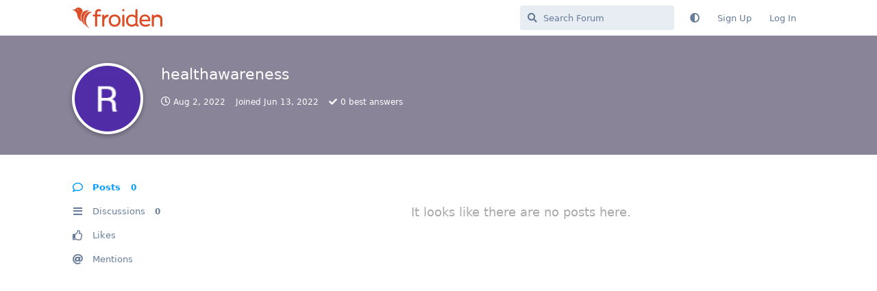

--- FILE ---
content_type: text/html; charset=utf-8
request_url: https://community.froiden.com/u/healthawareness
body_size: 4461
content:
<!doctype html>
<html  dir="ltr"        lang="en" >
    <head>
        <meta charset="utf-8">
        <title>healthawareness - Froiden Community</title>

        <link rel="canonical" href="https://community.froiden.com/u/healthawareness">
<link rel="preload" href="https://community.froiden.com/assets/forum.js?v=82be277b" as="script">
<link rel="preload" href="https://community.froiden.com/assets/forum-en.js?v=16863ba2" as="script">
<link rel="preload" href="https://community.froiden.com/assets/fonts/fa-solid-900.woff2" as="font" type="font/woff2" crossorigin="">
<link rel="preload" href="https://community.froiden.com/assets/fonts/fa-regular-400.woff2" as="font" type="font/woff2" crossorigin="">
<meta name="viewport" content="width=device-width, initial-scale=1, maximum-scale=1, minimum-scale=1">
<meta name="description" content="Profile of healthawareness | 0 discussions | 0 posts">
<meta name="theme-color" content="#009AFF">
<meta name="application-name" content="Froiden Community">
<meta name="robots" content="index, follow">
<meta name="twitter:card" content="summary_large_image">
<meta name="twitter:image" content="https://community.froiden.com/assets/avatars/bR6hvhdnyyOyA5Rt.png">
<meta name="twitter:title" content="Profile of healthawareness">
<meta name="twitter:description" content="Profile of healthawareness | 0 discussions | 0 posts">
<meta name="twitter:url" content="https://community.froiden.com/u/healthawareness">
<meta name="color-scheme" content="light">
<link rel="stylesheet" media="not all and (prefers-color-scheme: dark)" class="nightmode-light" href="https://community.froiden.com/assets/forum.css?v=0f84c3b3" />
<link rel="stylesheet" media="(prefers-color-scheme: dark)" class="nightmode-dark" href="https://community.froiden.com/assets/forum-dark.css?v=b13b3bcf" />
<link rel="shortcut icon" href="https://community.froiden.com/assets/favicon-nzqsmpze.png">
<meta property="og:site_name" content="Froiden Community">
<meta property="og:type" content="profile">
<meta property="og:image" content="https://community.froiden.com/assets/avatars/bR6hvhdnyyOyA5Rt.png">
<meta property="profile:username" content="healthawareness">
<meta property="og:title" content="Profile of healthawareness">
<meta property="og:description" content="Profile of healthawareness | 0 discussions | 0 posts">
<meta property="og:url" content="https://community.froiden.com/u/healthawareness">
<script type="application/ld+json">[{"@context":"http:\/\/schema.org","@type":"ProfilePage","publisher":{"@type":"Organization","name":"Froiden Community","url":"https:\/\/community.froiden.com","description":"A place where you can discuss all your doubts, share experiences, and provide feedback.","logo":"https:\/\/community.froiden.com\/assets\/logo-ftwl9kpb.png"},"image":"https:\/\/community.froiden.com\/assets\/avatars\/bR6hvhdnyyOyA5Rt.png","name":"healthawareness","dateCreated":"2022-06-13T19:00:42+00:00","commentCount":0,"description":"Profile of healthawareness | 0 discussions | 0 posts","url":"https:\/\/community.froiden.com\/u\/healthawareness"},{"@context":"http:\/\/schema.org","@type":"WebSite","url":"https:\/\/community.froiden.com\/","potentialAction":{"@type":"SearchAction","target":"https:\/\/community.froiden.com\/?q={search_term_string}","query-input":"required name=search_term_string"}}]</script>

        <script>
            /* fof/nightmode workaround for browsers without (prefers-color-scheme) CSS media query support */
            if (!window.matchMedia('not all and (prefers-color-scheme), (prefers-color-scheme)').matches) {
                document.querySelector('link.nightmode-light').removeAttribute('media');
            }
        </script>
        
    </head>

    <body>
        <div id="app" class="App">

    <div id="app-navigation" class="App-navigation"></div>

    <div id="drawer" class="App-drawer">

        <header id="header" class="App-header">
            <div id="header-navigation" class="Header-navigation"></div>
            <div class="container">
                <div class="Header-title">
                    <a href="https://community.froiden.com" id="home-link">
                                                    <img src="https://community.froiden.com/assets/logo-ftwl9kpb.png" alt="Froiden Community" class="Header-logo">
                                            </a>
                </div>
                <div id="header-primary" class="Header-primary"></div>
                <div id="header-secondary" class="Header-secondary"></div>
            </div>
        </header>

    </div>

    <main class="App-content">
        <div id="content"></div>

        <div id="flarum-loading" style="display: none">
    Loading...
</div>

<noscript>
    <div class="Alert">
        <div class="container">
            This site is best viewed in a modern browser with JavaScript enabled.
        </div>
    </div>
</noscript>

<div id="flarum-loading-error" style="display: none">
    <div class="Alert">
        <div class="container">
            Something went wrong while trying to load the full version of this site. Try hard-refreshing this page to fix the error.
        </div>
    </div>
</div>

<noscript id="flarum-content">
    
</noscript>


        <div class="App-composer">
            <div class="container">
                <div id="composer"></div>
            </div>
        </div>
    </main>

</div>

<footer class="container">
<hr>
<p> Follow us for more updates</p>
<p style="font-size: 30px"> <a href="https://www.instagram.com/worksuiteapp/" target="_blank" ><i class="fab fa-instagram"  id="insta" aria-hidden="true" ></i></a>
  <a href="https://community.froiden.com/p/1-support" style="float:right; font-size: 14px;" target="_blank">Get Support</a>
</p>

</footer>


        <div id="modal"></div>
        <div id="alerts"></div>

        <script>
            document.getElementById('flarum-loading').style.display = 'block';
            var flarum = {extensions: {}};
        </script>

        <script src="https://community.froiden.com/assets/forum.js?v=82be277b"></script>
<script src="https://community.froiden.com/assets/forum-en.js?v=16863ba2"></script>

        <script id="flarum-json-payload" type="application/json">{"fof-nightmode.assets.day":"https:\/\/community.froiden.com\/assets\/forum.css?v=0f84c3b3","fof-nightmode.assets.night":"https:\/\/community.froiden.com\/assets\/forum-dark.css?v=b13b3bcf","resources":[{"type":"forums","id":"1","attributes":{"title":"Froiden Community","description":"A place where you can discuss all your doubts, share experiences, and provide feedback.","showLanguageSelector":true,"baseUrl":"https:\/\/community.froiden.com","basePath":"","baseOrigin":"https:\/\/community.froiden.com","debug":false,"apiUrl":"https:\/\/community.froiden.com\/api","welcomeTitle":"Welcome to Froiden Community","welcomeMessage":"A place where you can discuss all your doubts, share experiences, and provide feedback.","themePrimaryColor":"#009AFF","themeSecondaryColor":"#4D698E","logoUrl":"https:\/\/community.froiden.com\/assets\/logo-ftwl9kpb.png","faviconUrl":"https:\/\/community.froiden.com\/assets\/favicon-nzqsmpze.png","headerHtml":"","footerHtml":"\u003Cfooter class=\u0022container\u0022\u003E\n\u003Chr\u003E\n\u003Cp\u003E Follow us for more updates\u003C\/p\u003E\n\u003Cp style=\u0022font-size: 30px\u0022\u003E \u003Ca href=\u0022https:\/\/www.instagram.com\/worksuiteapp\/\u0022 target=\u0022_blank\u0022 \u003E\u003Ci class=\u0022fab fa-instagram\u0022  id=\u0022insta\u0022 aria-hidden=\u0022true\u0022 \u003E\u003C\/i\u003E\u003C\/a\u003E\n  \u003Ca href=\u0022https:\/\/community.froiden.com\/p\/1-support\u0022 style=\u0022float:right; font-size: 14px;\u0022 target=\u0022_blank\u0022\u003EGet Support\u003C\/a\u003E\n\u003C\/p\u003E\n\n\u003C\/footer\u003E","allowSignUp":true,"defaultRoute":"\/all","canViewForum":true,"canStartDiscussion":false,"canSearchUsers":false,"canCreateAccessToken":false,"canModerateAccessTokens":false,"assetsBaseUrl":"https:\/\/community.froiden.com\/assets","canViewFlags":false,"guidelinesUrl":null,"canBypassTagCounts":false,"minPrimaryTags":"1","maxPrimaryTags":"1","minSecondaryTags":"0","maxSecondaryTags":"10","allowUsernameMentionFormat":true,"fof-oauth":[null,null,null,null,null,{"name":"google","icon":"fab fa-google","priority":0},null],"fof-oauth.only_icons":false,"fof-oauth.popupWidth":580,"fof-oauth.popupHeight":400,"fof-oauth.fullscreenPopup":true,"canSeeUserDirectoryLink":false,"userDirectoryDefaultSort":"default","userDirectorySmallCards":false,"userDirectoryDisableGlobalSearchSource":false,"userDirectoryLinkGroupMentions":true,"toggleFilter":"1","abbrNumber":"1","showViewList":"1","showFooterViewList":"0","fof-upload.canUpload":false,"fof-upload.canDownload":false,"fof-upload.composerButtonVisiblity":"both","theme_dark_mode":false,"fof-recaptcha.credentials.site":"6Lc6F0MiAAAAAJwx701W8xVuHiE5NTv5DHaJ1T0Y","fof-recaptcha.type":"","fof-recaptcha.signup":true,"fof-recaptcha.signin":true,"fof-recaptcha.forgot":true,"fof-recaptcha.configured":true,"postWithoutCaptcha":false,"ReactionConverts":[null,null,null],"fofReactionsAllowAnonymous":false,"fofReactionsCdnUrl":"https:\/\/cdnjs.cloudflare.com\/ajax\/libs\/twemoji\/14.0.2\/72x72\/[codepoint].png","fofNightMode_autoUnsupportedFallback":1,"fofNightMode.showThemeToggleOnHeaderAlways":false,"fof-nightmode.default_theme":0,"fofNightMode.showThemeToggleInSolid":true,"fof-geoip.showFlag":true,"fof-best-answer.show_max_lines":0,"showTagsInSearchResults":true,"removeSolutionResultsFromMainSearch":false,"solutionSearchEnabled":true,"canSelectBestAnswerOwnPost":true,"useAlternativeBestAnswerUi":false,"showBestAnswerFilterUi":true,"bestAnswerDiscussionSidebarJumpButton":false,"emojioneAreaEnableSearch":true,"emojioneAreaEnableRecent":true,"emojioneAreaEnableTones":true,"emojioneAreaFiltersPositionBottom":false,"emojioneAreaSearchPositionBottom":false,"emojioneAreaHideFlarumButton":true},"relationships":{"groups":{"data":[{"type":"groups","id":"1"},{"type":"groups","id":"2"},{"type":"groups","id":"3"},{"type":"groups","id":"4"},{"type":"groups","id":"5"},{"type":"groups","id":"6"}]},"tags":{"data":[{"type":"tags","id":"1"},{"type":"tags","id":"2"},{"type":"tags","id":"3"},{"type":"tags","id":"4"},{"type":"tags","id":"5"},{"type":"tags","id":"6"},{"type":"tags","id":"7"},{"type":"tags","id":"25"},{"type":"tags","id":"8"},{"type":"tags","id":"18"},{"type":"tags","id":"20"},{"type":"tags","id":"22"}]},"reactions":{"data":[{"type":"reactions","id":"1"},{"type":"reactions","id":"2"},{"type":"reactions","id":"3"},{"type":"reactions","id":"4"},{"type":"reactions","id":"5"},{"type":"reactions","id":"6"}]}}},{"type":"groups","id":"1","attributes":{"nameSingular":"Admin","namePlural":"Admins","color":"#B72A2A","icon":"fas fa-wrench","isHidden":0}},{"type":"groups","id":"2","attributes":{"nameSingular":"Guest","namePlural":"Guests","color":null,"icon":null,"isHidden":0}},{"type":"groups","id":"3","attributes":{"nameSingular":"Member","namePlural":"Members","color":null,"icon":null,"isHidden":0}},{"type":"groups","id":"4","attributes":{"nameSingular":"Mod","namePlural":"Mods","color":"#80349E","icon":"fas fa-bolt","isHidden":0}},{"type":"groups","id":"5","attributes":{"nameSingular":"Community Rockstar","namePlural":"Community Rockstar","color":"#f36323","icon":"fas fa-star","isHidden":0}},{"type":"groups","id":"6","attributes":{"nameSingular":"Support Agent","namePlural":"Support Agents","color":"","icon":"fas fa-headset","isHidden":0}},{"type":"tags","id":"1","attributes":{"name":"Community Guidelines","description":"","slug":"community-guidelines","color":"#FF5AC4","backgroundUrl":null,"backgroundMode":null,"icon":"fas fa-users","discussionCount":0,"position":0,"defaultSort":null,"isChild":false,"isHidden":false,"lastPostedAt":"2024-04-18T02:51:51+00:00","canStartDiscussion":false,"canAddToDiscussion":false,"subscription":null,"isQnA":false,"reminders":false}},{"type":"tags","id":"2","attributes":{"name":"Announcements","description":"","slug":"announcements","color":"#333333","backgroundUrl":null,"backgroundMode":null,"icon":"fas fa-bullhorn","discussionCount":2,"position":1,"defaultSort":null,"isChild":false,"isHidden":false,"lastPostedAt":"2025-03-02T05:52:29+00:00","canStartDiscussion":false,"canAddToDiscussion":false,"subscription":null,"isQnA":false,"reminders":false}},{"type":"tags","id":"3","attributes":{"name":"Feature Requests","description":"","slug":"feature-requests","color":"#037F4C","backgroundUrl":null,"backgroundMode":null,"icon":"fas fa-lightbulb","discussionCount":42,"position":2,"defaultSort":null,"isChild":false,"isHidden":false,"lastPostedAt":"2025-10-20T12:41:05+00:00","canStartDiscussion":false,"canAddToDiscussion":false,"subscription":null,"isQnA":false,"reminders":false}},{"type":"tags","id":"4","attributes":{"name":"Issues\/Bugs","description":"","slug":"issues-bugs","color":"#ff0000","backgroundUrl":null,"backgroundMode":null,"icon":"fas fa-bug","discussionCount":59,"position":3,"defaultSort":null,"isChild":false,"isHidden":false,"lastPostedAt":"2025-01-27T07:51:01+00:00","canStartDiscussion":false,"canAddToDiscussion":false,"subscription":null,"isQnA":false,"reminders":false}},{"type":"tags","id":"5","attributes":{"name":"FAQs","description":"","slug":"faqs","color":"#5A5AD4","backgroundUrl":null,"backgroundMode":null,"icon":"fas fa-question-circle","discussionCount":39,"position":4,"defaultSort":null,"isChild":false,"isHidden":false,"lastPostedAt":"2024-12-23T21:50:58+00:00","canStartDiscussion":false,"canAddToDiscussion":false,"subscription":null,"isQnA":false,"reminders":false}},{"type":"tags","id":"6","attributes":{"name":"Miscellaneous","description":"","slug":"miscellaneous","color":"#9CD326","backgroundUrl":null,"backgroundMode":null,"icon":"fas fa-cogs","discussionCount":29,"position":5,"defaultSort":null,"isChild":false,"isHidden":false,"lastPostedAt":"2024-12-10T11:55:50+00:00","canStartDiscussion":false,"canAddToDiscussion":false,"subscription":null,"isQnA":false,"reminders":false}},{"type":"tags","id":"7","attributes":{"name":"Installation","description":"","slug":"installation","color":"#FFCC00","backgroundUrl":null,"backgroundMode":null,"icon":"fas fa-download","discussionCount":10,"position":6,"defaultSort":null,"isChild":false,"isHidden":false,"lastPostedAt":"2025-07-18T03:37:04+00:00","canStartDiscussion":false,"canAddToDiscussion":false,"subscription":null,"isQnA":false,"reminders":false}},{"type":"tags","id":"25","attributes":{"name":"Hosting Recommendations","description":"","slug":"hosting-recommendations","color":"#1d4087","backgroundUrl":null,"backgroundMode":null,"icon":"fas fa-star","discussionCount":2,"position":7,"defaultSort":null,"isChild":false,"isHidden":false,"lastPostedAt":"2024-03-17T02:47:17+00:00","canStartDiscussion":false,"canAddToDiscussion":false,"subscription":null,"isQnA":false,"reminders":false}},{"type":"tags","id":"8","attributes":{"name":"Worksuite","description":"","slug":"worksuite","color":"","backgroundUrl":null,"backgroundMode":null,"icon":"","discussionCount":103,"position":null,"defaultSort":null,"isChild":false,"isHidden":false,"lastPostedAt":"2025-10-20T12:41:05+00:00","canStartDiscussion":false,"canAddToDiscussion":false,"subscription":null,"isQnA":false,"reminders":false}},{"type":"tags","id":"18","attributes":{"name":"SAAS","description":"","slug":"saas","color":"","backgroundUrl":null,"backgroundMode":null,"icon":"","discussionCount":73,"position":null,"defaultSort":null,"isChild":false,"isHidden":false,"lastPostedAt":"2025-10-20T12:41:05+00:00","canStartDiscussion":false,"canAddToDiscussion":false,"subscription":null,"isQnA":false,"reminders":false}},{"type":"tags","id":"20","attributes":{"name":"Setup \u0026 Configuration","description":"","slug":"setup-configuration","color":"","backgroundUrl":null,"backgroundMode":null,"icon":"","discussionCount":19,"position":null,"defaultSort":null,"isChild":false,"isHidden":false,"lastPostedAt":"2024-12-10T11:55:50+00:00","canStartDiscussion":false,"canAddToDiscussion":false,"subscription":null,"isQnA":false,"reminders":false}},{"type":"tags","id":"22","attributes":{"name":"New Release","description":"","slug":"new-release","color":"","backgroundUrl":null,"backgroundMode":null,"icon":"","discussionCount":14,"position":null,"defaultSort":null,"isChild":false,"isHidden":false,"lastPostedAt":"2025-10-20T12:41:05+00:00","canStartDiscussion":false,"canAddToDiscussion":false,"subscription":null,"isQnA":false,"reminders":false}},{"type":"reactions","id":"1","attributes":{"identifier":"thumbsup","display":null,"type":"emoji","enabled":true}},{"type":"reactions","id":"2","attributes":{"identifier":"thumbsdown","display":null,"type":"emoji","enabled":true}},{"type":"reactions","id":"3","attributes":{"identifier":"laughing","display":null,"type":"emoji","enabled":true}},{"type":"reactions","id":"4","attributes":{"identifier":"confused","display":null,"type":"emoji","enabled":true}},{"type":"reactions","id":"5","attributes":{"identifier":"heart","display":null,"type":"emoji","enabled":true}},{"type":"reactions","id":"6","attributes":{"identifier":"tada","display":null,"type":"emoji","enabled":true}}],"session":{"userId":0,"csrfToken":"CXpCczgqlz6BcjRb5G0ncfPG1et9IkU7XF12AsJo"},"locales":{"en":"English"},"locale":"en","fof-follow-tags.following_page_default":null,"fof-reactions.cdnUrl":"https:\/\/cdnjs.cloudflare.com\/ajax\/libs\/twemoji\/14.0.2\/72x72\/[codepoint].png","apiDocument":{"data":{"type":"users","id":"424","attributes":{"username":"healthawareness","displayName":"healthawareness","avatarUrl":"https:\/\/community.froiden.com\/assets\/avatars\/bR6hvhdnyyOyA5Rt.png","slug":"healthawareness","joinTime":"2022-06-13T19:00:42+00:00","discussionCount":0,"commentCount":0,"canEdit":false,"canEditCredentials":false,"canEditGroups":false,"canDelete":false,"lastSeenAt":"2022-08-02T16:16:52+00:00","showIPCountry":false,"canSuspend":false,"isBanned":false,"canBanIP":false,"fof-upload-uploadCountCurrent":0,"fof-upload-uploadCountAll":0,"bestAnswerCount":0},"relationships":{"groups":{"data":[]}}}}}</script>

        <script>
            const data = JSON.parse(document.getElementById('flarum-json-payload').textContent);
            document.getElementById('flarum-loading').style.display = 'none';

            try {
                flarum.core.app.load(data);
                flarum.core.app.bootExtensions(flarum.extensions);
                flarum.core.app.boot();
            } catch (e) {
                var error = document.getElementById('flarum-loading-error');
                error.innerHTML += document.getElementById('flarum-content').textContent;
                error.style.display = 'block';
                throw e;
            }
        </script>

        
    </body>
</html>
